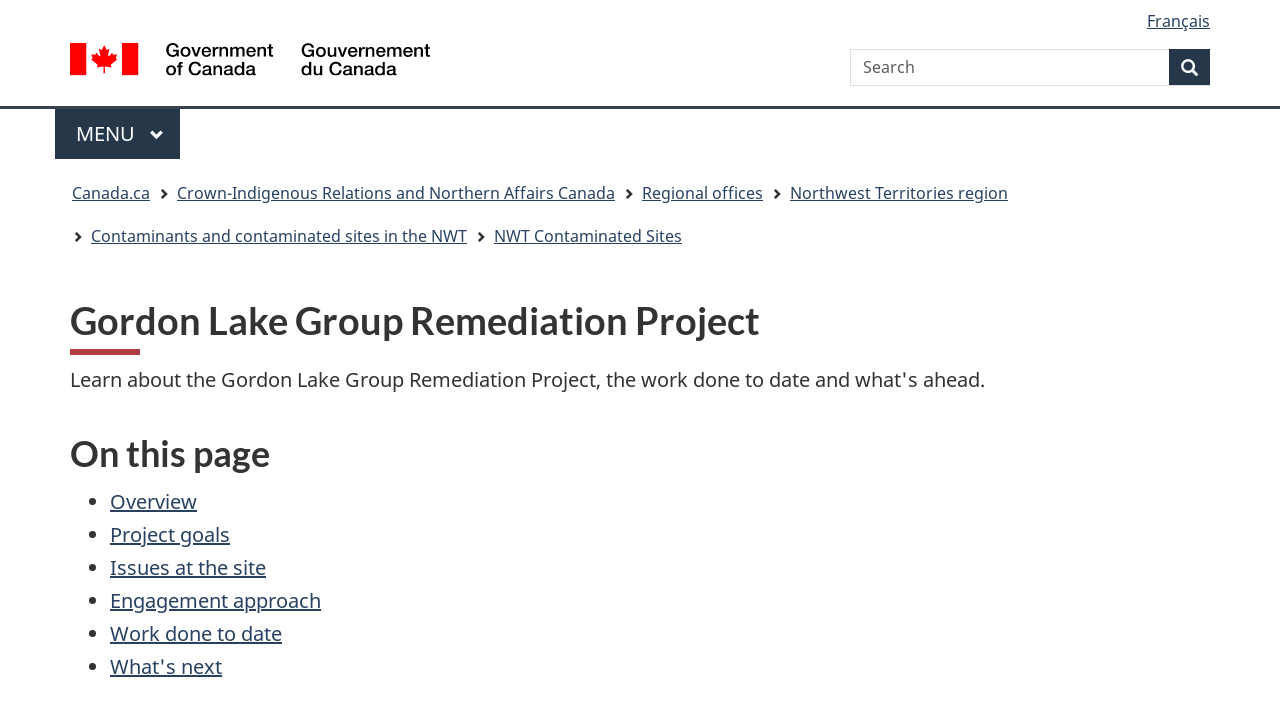

--- FILE ---
content_type: text/html; charset=utf-8
request_url: https://www.rcaanc-cirnac.gc.ca/eng/1544817818080/1618401540803
body_size: 8897
content:
<!DOCTYPE html>
<!--[if lt IE 9]><html class="no-js lt-ie9" lang="en" dir="ltr"><![endif] -->
<!--[if gt IE 8]><! -->
<html class="no-js" lang="en" dir="ltr"><!--<![endif] -->
    <head>
        <meta charset="utf-8">
            <!-- Web Experience Toolkit (WET) / Boîte à outils de l'expérience Web 
                (BOEW) wet-boew.github.io/wet-boew/License-en.html / wet-boew.github.io/wet-boew/Licence-fr.html -->
            <title>Gordon Lake Group Remediation Project
            </title>
            <meta content="width=device-width,initial-scale=1" name="viewport">

<!-- analytics part A start -->

<!-- Google Tag Manager -->
<script>(function(w,d,s,l,i){w[l]=w[l]||[];w[l].push({'gtm.start':
new Date().getTime(),event:'gtm.js'});var f=d.getElementsByTagName(s)[0],
j=d.createElement(s),dl=l!='dataLayer'?'&l='+l:'';j.async=true;j.src=
'https://www.googletagmanager.com/gtm.js?id='+i+dl;f.parentNode.insertBefore(j,f);
})(window,document,'script','dataLayer','GTM-NLBMCJ3');</script>
<!-- End Google Tag Manager -->

<!-- analytics part A end -->


                <!-- Meta data -->
                <meta name="dcterms.creator"  content="Government of Canada; Crown-Indigenous Relations and Northern Affairs Canada">
<meta name="dcterms.issued" title="W3CDTF" content="2018-12-14">
<meta name="dcterms.modified" title="W3CDTF" content="2021-03-23">
<meta name="description"  content="Gordon Lake is located 85 km northwest of Yellowknife. The Gordon Lake Group Remediation Project involves cleaning up the following nine sites.">
<meta name="dcterms.description"  content="Gordon Lake is located 85 km northwest of Yellowknife. The Gordon Lake Group Remediation Project involves cleaning up the following nine sites.">
<meta name="dcterms.language" title="ISO639-2" content="eng">
<meta name="dcterms.subject" title="gcinac" content="Aboriginal people; Contaminant exposure; Contaminants; Contaminated sites; Contamination; Mine closure; Mine site reclamation; North; Northern communities; Northern contaminants; Remediation; Territories">
<meta name="dcterms.title"  content="Gordon Lake Group Remediation Project">
<meta name="dcterms.type" title="gctype" content="promotional material">
<meta name="dcterms.audience" title="gcaudience" content="aboriginal peoples; general public">
<meta name="gcterms.topicTaxonomy"  content="Crown-Indigenous Relations and Northern Affairs Canada > Regional offices > Northwest Territories region > Contaminants and contaminated sites in the NWT > NWT Contaminated Sites">

                <!-- Meta data -->
               <!-- Load closure template scripts -->
                  <script type="text/javascript"
                    src="https://www.canada.ca/etc/designs/canada/cdts/gcweb/rn/cdts/compiled/soyutils.js"></script>
                <script type="text/javascript"
                    src="https://www.canada.ca/etc/designs/canada/cdts/gcweb/rn/cdts/compiled/wet-en.js"></script>
                <noscript>
                    <!-- Write closure fall-back static file -->
                    <!-- /ROOT/rn/cls/wet/gcweb/static/refTop.html -->
                    <!--[if gte IE 9 | !IE ]><!-->
					<link href="https://www.canada.ca/etc/designs/canada/cdts/gcweb/rn/assets/favicon.ico" rel="icon" type="image/x-icon">
					<link rel="stylesheet" href="https://www.canada.ca/etc/designs/canada/cdts/gcweb/rn/css/theme.min.css">
					<link rel="stylesheet" href="https://www.canada.ca/etc/designs/canada/cdts/gcweb/rn/cdts/cdtsfixes.css">
					<!--<![endif]-->
					<!--[if lt IE 9]>
					<link href="https://www.canada.ca/etc/designs/canada/cdts/gcweb/rn/assets/favicon.ico" rel="shortcut icon">
					<link rel="stylesheet" href="https://www.canada.ca/etc/designs/canada/cdts/gcweb/rn/css/ie8-theme.min.css">
					<![endif]-->
					<!--[if lte IE 9]><![endif]-->
					<link rel="stylesheet" href="https://www.canada.ca/etc/designs/canada/cdts/gcweb/rn/css/noscript.min.css">
                </noscript>
<script src="/DAM/PresentationDAM/STAGING/Scripts/inter-cdts.js"></script>

                <!-- Write closure template -->
                <script type="text/javascript">
                    document.write(wet.builder.refTop({
                    cdnEnv:
                    "prod"

                    }));
                </script>



<!-- custom css -->
<link href="/DAM/PresentationDAM/STAGING/css/cust-cirnac.css" media="screen, print" rel="stylesheet" type="text/css">
<!-- custom css end -->

<!-- 
<script src="https://kit.fontawesome.com/e8a29f00c6.js" crossorigin="anonymous"></script>
<link rel="stylesheet" href="https://kit.fontawesome.com/e8a29f00c6.css" crossorigin="anonymous">
-->

<link rel="stylesheet" href="https://use.fontawesome.com/releases/v5.15.4/css/all.css" integrity="sha256-mUZM63G8m73Mcidfrv5E+Y61y7a12O5mW4ezU3bxqW4=" crossorigin="anonymous"/>


</head>
<body vocab="http://schema.org/" typeof="WebPage">
<span typeof="Organization"><meta property="legalName" content="Department_of_Indian_Affairs_and_Northern_Development"></span>

<!-- analytics part B start -->

<!-- Google Tag Manager (noscript) -->
<noscript><iframe src="https://www.googletagmanager.com/ns.html?id=GTM-NLBMCJ3"
height="0" width="0" style="display:none;visibility:hidden"></iframe></noscript>
<!-- End Google Tag Manager (noscript) -->

<!-- analytics part B end -->

        <div id="def-top">
            
        </div>
        <!-- Write closure template -->
        <script type="text/javascript">
            var defTop = document.getElementById("def-top");
            defTop.outerHTML =
            wet.builder.customTop({
            cdnEnv: "prod",
            showPreContent: false,
            lngLinks: [{lang:  'fr',href: 'https://www.rcaanc-cirnac.gc.ca/fra/1544817818080/1618401540803',text: 'Français'},],
            customSearch: [{"action":"https://www.canada.ca/en/indigenous-services-canada/search.html"}],
            breadcrumbs: [{title: "Canada.ca", href: "https://www.canada.ca/en.html"},{title: "Crown-Indigenous Relations and Northern Affairs Canada", href: "/eng/1528816532546/1528816542299"},{title: "Regional offices", href: "/eng/1100100016936/1604188429056"},{title: "Northwest Territories region", href: "/eng/1100100022857/1617205117407"},{title: "Contaminants and contaminated sites in the NWT", href: "/eng/1100100022939/1617285836110"},{title: "NWT Contaminated Sites", href: "/eng/1100100026218/1617999632414"}]
            });
        </script>
        <main role="main" property="mainContentOfPage" class="container">
<h1 property="name" id="wb-cont">Gordon Lake Group Remediation Project</h1>

<!-- WCMS:OPTIONAL LANGUAGE TOGGLE -->
            <p>Learn about the Gordon Lake Group Remediation Project, the work done to date and what's ahead.</p>


<section>
<h2>On this page</h2>
<ul>
<li><a href="#sec1">Overview</a></li>
<li><a href="#sec2">Project goals</a></li>
<li><a href="#sec3">Issues at the site</a></li>
<li><a href="#sec4">Engagement approach</a></li>
<li><a href="#sec5">Work done to date</a></li>
<li><a href="#sec6">What's next</a></li>
</ul>
</section>



<section>
<h2 id="sec1">Overview</h2>

<div class="col-md-6 pull-right mrgn-lft-md mrgn-bttm-md">
<figure>
<img src="/DAM/DAM-CIRNAC-RCAANC/DAM-REGIONS/STAGING/images-images/contaminents_gordon_lake_image1_1616443218313_eng.jpg" alt="An old headframe made of wood stands above an open shaft surrounded by trees." class="img-responsive thumbnail mrgn-bttm-0">
<figcaption class="small">This old headframe was on Burnt Island, 1 of the sites included in the Gordon Lake Group project. It was demolished during remediation in 2017. The open mine shaft it stood above was sealed and covered.</figcaption>
</figure>
</div>

<p>Gordon Lake is 110&nbsp;km northwest of Yellowknife. The Gordon Lake Group Remediation Project cleaned up the following sites:</p>

<ul>
<li>Camlaren Mine</li>
<li>Burnt Island</li>
<li>West Bay-Blackridge Mine</li>
<li>Goodrock Mine</li>
<li>Kidney Pond</li>
<li>Treacy Mine</li>
<li>Storm Property</li>
<li>Try Me</li>
<li>Murray Lake</li>
</ul>

<p>These sites were part of a single remedial action plan because of how close they are to each other.</p>
<p>The largest mine was Camlaren. Mining activity for gold and tungsten began in this area in the 1940s and continued into the 1990s. 64,137 tonnes of ore were extracted and processed on site, yielding more than 36,000 ounces of gold.</p>
<p>The area is frequently used for hunting, trapping and other land-based activities.</p>
</section>


<section>
<h2 id="sec2">Project goals</h2>

<div class="col-md-6 pull-right mrgn-lft-md mrgn-bttm-md">
<figure>
<img src="/DAM/DAM-CIRNAC-RCAANC/DAM-REGIONS/STAGING/images-images/contaminents_gordon_lake_image2_1616443242563_eng.jpg" alt="Map of the 9 project sites" class="img-responsive thumbnail mrgn-bttm-0">
<figcaption class="small">The Gordon Lake Group Remediation Project map shows the 9 project sites, marked by a red diamond. Shown from west to east (left to right): Try Me, Murray Lake, Kidney Pond, Treacy, West Bay Mine, Camlaren Mine, Burnt Island, Goodrock Mine and Storm Property. The map also shows the Tibbitt to Contwoyto Winter Road as a gray broken line, appearing north to south (top to bottom).</figcaption>
</figure>
</div>

<p>The Gordon Lake Group Remediation Project goals include:</p>
<ul>
<li>using approaches that are cost-effective and risk-based</li>
<li>restoring the land using industry best practices of:
<ul>
<li>science</li>
<li>engineering</li>
<li>Traditional Knowledge</li>
</ul></li>
<li>working with Indigenous stakeholders in all project stages to:
<ul>
<li>regain Elder trust</li>
<li>protect traditional lands and water</li>
</ul></li>
<li>planning for effective closure and monitoring, including community involvement in monitoring where warranted</li>
</ul>
</section>



<section>
<h2 id="sec3">Issues at the site</h2>
<p>Even though industry cleaned up some of the Gordon Lake sites in the late 1980s, concerns remained. These included:</p>
<ul>
<li>abandoned infrastructure such as buildings, docks and concrete pads</li>
<li>mine openings, shafts and trenches</li>
<li>tailings and waste rock from mining operations</li>
<li>soils impacted with metals and hydrocarbons</li>
</ul>
<p>As a result, prospector's cabins and exploration camps were added to the assessment of the 9&nbsp;sites. The historical significance to mining heritage was also talked about with:</p>
<ul>
<li>the <a href="https://www.yellowknifehistory.com/" rel="external">Yellowknife Historical Society</a> (formerly the NWT Mining Heritage Society)</li>
<li>the <a href="https://www.pwnhc.ca/" rel="external">Prince of Wales Northern Heritage Centre</a></li>
</ul>
<p>The full scope of the work needed is outlined in the Remedial Action Plan. For a copy of the plan, visit:</p>
<ul>
<li><a href="http://www.mvlwb.ca/Boards/MV/SitePages/search.aspx?app=MV2016L8-0006" rel="external">Mackenzie Valley Land and Water Board's Public Registry</a></li>
</ul>
</section>



<section>
<h2 id="sec4">Engagement approach</h2>
<p>Crown-Indigenous Relations and Northern Affairs Canada&nbsp;(CIRNAC) is committed to engaging with local communities to provide information about remediation processes. To meet that goal, we meet with Indigenous rights holders and stakeholders regularly to provide site updates.</p>


<section>
<h3>Site tours</h3>
<p>Site tours took place every summer since 2015. Indigenous rights holders and stakeholders were brought to the site to:</p>
<ul>
<li>see the remediation progress in action</li>
<li>give input and share their insight</li>
</ul>
</section>


<section>
<h3>Community update meetings</h3>
<p>Since remediation started in 2017, community update meetings also took place every year.</p>
<p>In 2019, the project team led a workshop to develop a framework to build a community-based monitoring program.</p>
</section>


<section>
<h3>Archeological and Traditional Knowledge studies</h3>
<p>Before remediation, archeological and Traditional Knowledge studies were carried out in the area. Consultations took place with:</p>
<ul>
<li>the Yellowknife Historical Society</li>
<li>the Prince of Wales Northern Heritage Centre</li>
</ul>
<p>Studies were also done in consultation with the Yellowknives Dene First Nation. They included recording items and areas of cultural or heritage significance.</p>
<p>Learn more: <a href="http://registry.mvlwb.ca/Documents/MV2016L8-0006/MV2016L8-0006%20MV2016X0021%20-%20INAC-CARD%20-%20GLG%20-%20Engagement%20Plan%20V.2%20-%20May17-17.pdf" rel="alternate">Community Engagement Plan for the Gordon Lake Group Remediation Project</a>&nbsp;<small>(PDF)</small>.</p>
</section>
</section>


<section>
<h2 id="sec5">Work done to date</h2>


<section>
<h3>2020</h3>
<p>The remediation project is in year&nbsp;2 of long-term monitoring. The goal of long-term monitoring is to make sure the contaminants have been cleaned up and no longer affect:</p>
<ul>
<li>the land</li>
<li>air</li>
<li>water</li>
<li>birds</li>
<li>fish</li>
<li>wildlife</li>
</ul>
<p>Monitoring is carried out every year in the spring and fall. It includes:</p>
<ul>
<li>surface water sampling</li>
<li>monitoring the tailings and soil containment area&nbsp;(TSCA)</li>
<li>visual monitoring</li>
</ul>
<p>These measures help make sure remedial actions are still in place and effective.</p>
</section>


<section>
<h3>2017 to 2019</h3>
<p>Remediation began in summer 2017 and was finished in 2018. Remediation activities included:</p>
<ul>
<li>removing buildings</li>
<li>sealing mine openings</li>
<li>consolidating and isolating contaminated soils, tailings and waste rock</li>
<li>building a tailings and soil containment area&nbsp;(TSCA) at Camlaren</li>
<li>revegetating soil</li>
</ul>
<p>Equipment was demobilized (removed from site) in early 2019 through a winter road.</p>
<p>Phase&nbsp;1 of long-term monitoring began in the summer of 2019. The goal of phase&nbsp;1 was to make sure the site didn't pose a threat to the environment.</p>
</section>


<section>
<h3>2016</h3>
<p>The remediation contract was awarded to a joint venture between:</p>
<ul>
<li>Delta Engineering Ltd.</li>
<li>Nahanni Construction Ltd.</li>
</ul>
<p>The Mackenzie Valley Land and Water Board awarded the Land Use Permit and Water Licence for the remediation work.</p>
<p>The remedial action plan for the group of sites was developed based on talks with:</p>
<ul>
<li>First Nations</li>
<li>stakeholders</li>
</ul>
</section>


<section>
<h3>2013 to 2015</h3>
<p>Supplemental assessment activities in support of a risk assessment were carried out at the sites to help define risks to:</p>
<ul>
<li>human health</li>
<li>the environment</li>
</ul>
</section>


<section>
<h3>2012</h3>
<p>Work on the sites helped to:</p>
<ul>
<li>check if there are contaminants on the site and how much</li>
<li>give remedial options</li>
<li>estimate clean-up costs</li>
</ul>
<p>Phase&nbsp;3 environmental site assessments were completed at:</p>
<ul>
<li>Camlaren Mine</li>
<li>Burnt Island</li>
<li>West Bay-Blackridge Mine</li>
<li>Goodrock Mine</li>
<li>Kidney Pond</li>
<li>Treacy Mine</li>
</ul>
<p>Phase 1 and 2 environmental site assessments were completed at:</p>
<ul>
<li>Try Me</li>
<li>Murray Lake</li>
</ul>
</section>


<section>
<h3>2009</h3>
<p>Phase 2 environmental site assessments were completed at:</p>
<ul>
<li>Camlaren</li>
<li>Burnt Island</li>
<li>Kidney Pond</li>
<li>West Bay-Blackridge</li>
<li>Storm</li>
<li>Goodrock</li>
<li>Treacy Mine</li>
</ul>
</section>
</section>


<section>
<h2 id="sec6">What's next</h2>
<p>Phase 1 of long-term monitoring began in 2019 and will continue until 2023.</p>
<p>Phase 1 includes annual water sampling and visual inspections. These activities will confirm if the selected remedial and risk management measures applied during the remediation program are still protecting human health and the environment at the Gordon Lake Group Remediation Project sites.</p>
</section>

<!-- START PAGE FEEDBACK WIDGET -->
<div class="row row-no-gutters mrgn-tp-xl">
    <div class="col-sm-7 col-lg-6">
       <section class="gc-pg-hlpfl provisional">
          <div class="well mrgn-bttm-0">
             <form id="gc-pg-hlpfl-frm" action="#" method="post" autocomplete="off">
                <input type="hidden" name="institutionopt" value="Institution acronym - required - must use same value EN and FR">
                <input type="hidden" name="themeopt" value="Indigenous peoples">
                <input type="hidden" name="language" value="Language - required - use EN or FR">
                <input type="hidden" name="pageTitle" value="Page title EN - required">
                <input type="hidden" name="submissionPage" value="Page URL - required">
                <input type="hidden" name="sectionopt" value="">
                <input type="hidden" id="helpful" name="helpful" value="Yes">
                <div class="gc-pg-hlpfl-btn">
                   <div class="row row-no-gutters">
                      <div class="col-xs-12 col-sm-7 mrgn-tp-sm">
                         <h2 class="mrgn-tp-sm h5">Did you find what you were looking for?</h2>
                      </div>
                      <div class="col-xs-8 col-sm-5 text-right">
                         <button id="btnyes" type="submit" value="Yes" class="btn btn-primary">Yes</button>
                         <button id="btnno" type="button" class="btn btn-primary mrgn-lft-sm nojs-hide">No</button>
                      </div>
                   </div>
                </div>
                <p class="h3 hidden nojs-show">If not, tell us why:</p>
                <div class="gc-pg-hlpfl-no nojs-show">
                   <fieldset>
                      <legend class="h4 mrgn-tp-0 mrgn-bttm-md">What was wrong?</legend>
                      <div class="radio">
                         <label for="problem1">
                         <input name="problem" id="problem1" type="radio" value="I can't find the information" data-gc-analytics-wtph-value="I can't find the information-Je ne peux pas trouver l'information" data-gc-analytics-collect="notPrivate">
                         I can't <strong>find</strong> the information
                         </label>
                      </div>
                      <div class="radio">
                         <label for="problem2">
                         <input name="problem" id="problem2" type="radio" value="The information is hard to understand" data-gc-analytics-wtph-value="The information is hard to understand-L'information est difficile à comprendre" data-gc-analytics-collect="notPrivate">
                         The information is hard to <strong>understand</strong>
                         </label>
                      </div>
                      <div class="radio">
                         <label for="problem3">
                         <input name="problem" id="problem3" type="radio" value="There was an error / something didn't work" data-gc-analytics-wtph-value="There was an error or something didn't work-Il y avait une erreur ou quelque chose ne fonctionnait pas" data-gc-analytics-collect="notPrivate">
                         There was an error or something <strong>didn't work</strong>
                         </label>
                      </div>
                      <div class="radio">
                         <label for="problem4">
                         <input name="problem" id="problem4" type="radio" value="Other reason" data-gc-analytics-wtph-value="Other reason-Autre raison" data-gc-analytics-collect="notPrivate">
                         Other reason
                         </label>
                      </div>
                   </fieldset>
                   <label for="problem6" class="mrgn-bttm-0">Please provide more details</label>
                   <p class="small">
                      <strong>You will not receive a reply. Don't include personal information (telephone, email, SIN, financial, medical, or work details).</strong>
                      <br>
                      <span class="small">Maximum 300 characters</span>
                   </p>
                   <textarea id="problem6" name="details" class="full-width" maxlength="300"></textarea>
                   <button type="submit" value="No" class="btn btn-primary mrgn-tp-md mrgn-bttm-sm">Submit</button>
                </div>
             </form>
             <div class="gc-pg-hlpfl-thnk hide">
                <p class="h6 mrgn-tp-sm mrgn-bttm-sm"><span class="far fa-check-circle text-success mrgn-rght-sm" aria-hidden="true"></span> Thank you for your feedback</p>
             </div>
          </div>
       </section>
    </div>
    <div class="col-sm-3 col-sm-offset-1 col-lg-offset-3">
     <!--  <div class="wb-share" data-wb-share="{&quot;pnlId&quot;:&quot;pnlShrPg&quot;, &quot;lnkClass&quot;: &quot;btn btn-default btn-block mrgn-tp-md&quot;}"></div> -->
    </div>
 </div>
 <!-- END PAGE FEEDBACK WIDGET -->
            <div id="def-preFooter">
                <!-- Write closure fall-back static file -->
                <div class="row pagedetails">
                    <div class="col-sm-5 col-xs-12 datemod">
                        <dl id="wb-dtmd">
                            <dt>Date modified:&#32;</dt>
                            <dd>
                                <time property="dateModified">2021-03-23
                                </time>
                            </dd>
                        </dl>
                    </div>
                </div>
            </div>
            <!-- Write closure template -->
            <script type="text/javascript">
                var defPreFooter = document.getElementById("def-preFooter");
                defPreFooter.outerHTML = wet.builder.preFooter({
                cdnEnv: "prod",
                dateModified: "2021-03-23",
                showPostContent: true,
                showFeedback: false,
                showShare: false
                });
            </script>
        </main>
        <div id="def-footer">
		
	</div>
	<!-- Write closure template -->
	<script type="text/javascript">
		var defFooter = document.getElementById("def-footer");
defFooter.outerHTML = wet.builder.footer({
	cdnEnv: "prod",
	"contextualFooter": {
		"title": "Crown-Indigenous Relations and Northern Affairs Canada",
		"links": [{
			"text": "Contact us",
			"href": "/eng/1603225519672/1603310558983"
		},
		{
			"text": "News",
			"href": "https://www.canada.ca/en/news/advanced-news-search/news-results.html?_=1618957516190&dprtmnt=crownindigenousrelationsandnorthernaffairscanada&start=&end="
		}]
	}
});
	</script>
	<!-- Write closure template -->
	<script type="text/javascript">
		document.write(wet.builder.refFooter({
			cdnEnv: "prod",
		}));
	</script>
        <!-- WCMS:TOOLBAR -->
	


<link href="/DAM/PresentationDAM/STAGING/invitation-manager/Overlay.css" rel="stylesheet" type="text/css">
<script src="/DAM/PresentationDAM/STAGING/invitation-manager/Overlay.js"></script>
<script src="/DAM/PresentationDAM/STAGING/invitation-manager/InvitationManager.js"></script>


<!-- siteimprove -->
<script async src=https://siteimproveanalytics.com/js/siteanalyze_75993.js></script>
<!-- siteimprove ends -->
<script src="/DAM/PresentationDAM/STAGING/Scripts/feedback-widget.js"></script>
    </body>
</html>


--- FILE ---
content_type: application/javascript
request_url: https://www.rcaanc-cirnac.gc.ca/DAM/PresentationDAM/STAGING/invitation-manager/InvitationManager.js
body_size: 8788
content:
/*
 * Inviation Manager Independent Version
 */


window.addEventListener( "load", imSetup);


/*
 * First function called  
 */
function imSetup() {
	"use strict";

	// Document all main variables

	var debugMode, 		// If true, log console info
		surveyDB, 		// JSON var of data stored in im.json
		surveyScope, 	// Equals 1 if survey page and 2 is survey site
		dbURL, 			// location of im.xml, example "/content/dam/canada/json/im.json"
		Adobe,			// Equals to yes if Adobe analytics is set

		// The following variables are used for debugging with query string
		overrideScope = false, 	// Query parameter sets this to a text value to force the scope (page or site)
		overrideStart = false, 	// Query parameter sets this to true to ignore the start date of surveys
		overrideID, 			// Query parameter sets this to an Id value for a specific survey	


		/*
		* Name of session storage values
		*/
		storageNames = {
			
			session: "im-settings"
		};

		//var dbURL = dbUrlFromJson();

	try { 
		
		// download the dbURL path

		if (!dbURL)
		{
			dbUrlFromJson();
			
			// asynchronous call
		}
		else {
			
			mainPart1();
		}		

	} catch (e) {
		return false;
	}
		
		
	/*
	 * main function Part One - setup the survey data
	 */
	function mainPart1 () {
		
		if (!dbURL) {
			return;
		}

		// Enable console logging if debug mode is turned on
		debugMode = checkEnableDebugMode();
		
		consoleLog("Start");

		// Check if any special parameters are used for testing reasons
		checkTestParams();
		
		consoleLog("Check Test Params");

		// If the user has not seen a survey
		if (!localStorage.getItem('lastDateIMShown')) {
			
			consoleLog("lastDateIMShown === null");

			// Check if DB is already in session storage
			surveyDB = JSON.parse(sessionStorage.getItem(storageNames.session));

			// Download the DB if it is not already stored 
			if (!surveyDB) {
				consoleLog("downloadSurveyDB");
				downloadSurveyDB();

				// Asynchronous call, do not execute code here
			}
			else {
				mainPart2();
			}
		}
		// Case when the user has already seen an invitation
		else {
			consoleLog("User has seen an invitation already");

			downloadSurveyDB();
			
			// Asynchronous call may have been made, do not execute code here
		}
		

	}


	/*
	 * main function Part two - select the survey to display
	 */
	function mainPart2() {

		// Make sure the surveyDB object is set, it could not have been defined if 
		// localStorage was not defined and the json is unfound on the server
		if (!surveyDB || !surveyDB.settings)
		 return;
	 
		if (localStorage.getItem('lastDateIMShown')) {
			var	lastDateIMShown = new Date(localStorage.getItem("lastDateIMShown"));		
			if (isStorageExpired(lastDateIMShown)) 
				localStorage.removeItem("lastDateIMShown");
			else
				return;
		}
		

		// At this point, we don't know if it the was just downloaded or if it was 
		// retrieved from session storage
		
		// if the DB doesn't have a scopeHat, then we need to decide on which scope hat to give
		if (!surveyDB.settings.scopeHat) {
			firstTimeSetup();
		}

		// Check if we need to override the scope hat
		// This is needed since firstTimeSetup won't run if this is not the first page of the visit
		if (overrideScope) {
			surveyDB.settings.scopeHat = overrideScope;
		} 

		surveyScope = surveyDB.settings.scopeHat;
		consoleLog("Scope hat = " + surveyScope + ", " + surveyDB.surveys.length + " potential surveys, removing surveys outside of date range");
		
		// Delete all surveys that are outside of working dates
		var list = surveyDB.surveys;
		for (var i = 0; i < list.length; i++) {
			var n = new Date().getTime();
			var end_time = new Date(list[i]["end-on"]).getTime();
			if (n < new Date(list[i]["start-on"]).getTime() || 
				n >= end_time) {
				
				// If overriding start date and still before end date then don't delete this survey
				if (overrideStart && n < end_time) {
					continue;
				}
				
				// Splice removes the element from the array
				list.splice(i,1);

				//decrement i since the next record has moved to replace the current record
				i--;
			}
		}

		consoleLog(list.length + " potential surveys, removing surveys based on targeting");	

		surveyDB.surveys = list;

		// save the DB to session storage
		sessionStorage.setItem(storageNames.session, JSON.stringify(surveyDB));

		consoleLog("Checking whitelist");

		// Check if url on whitelist
		var list = getObjArr(surveyDB.settings.whitelist),
			a = document.location, 
			//h = a.hostname + ":8080" + a.pathname, 
			h = a.host + a.pathname,
			didMatch = false;

		if ( !list ) {
			return false;
		}

		for (var i = 0; i < list.length; i++) {
			var b = new RegExp(list[i].url, "i");
			if (b.test(h))
				didMatch = true;
		}

		if ( !didMatch ) {
			return false;
		}
		
		consoleLog("Checking blacklist");

		// Check if url is on blacklist
		var list = getObjArr(surveyDB.settings.blacklist), 
			a = document.location, 
			//h = a.hostname + a.pathname;
			h = a.host + a.pathname;

		for (var i = 0; i < list.length; i++) {
			var l = list[i].url;
			if (l !== undefined && l.length !== undefined) {
				
			
				if (l.toLowerCase() == h.toLowerCase()) {
					return false;
				}
			}
		}
		
		consoleLog("Removing surveys based on page attributes");

		// Make a deep copy of the survey DB before we remove the applicable surveys 
		// This is needed because getPageAttributeMatches will delete any survey that matches from the surveyDB list
		var cpySurveys = JSON.parse(JSON.stringify(surveyDB.surveys));
		
		// b will be the index of a survey in cpySurveys that was chosen otherwise 
		// it will be undefined if no survey was selected
		var b = getWeightedRandom(getPageAttributeMatches());
consoleLog("Index of survey in cpySurveys = " + b);
		if ( b ) {

			for (var j = 0; j < cpySurveys.length; j++) {

				if(cpySurveys[j].id === b){
                			var selectedSurveyIndex = j;
                			break;

				}
			}
			
			consoleLog("Select survey " + cpySurveys[selectedSurveyIndex].name);

			var now = new Date();
			
			// Popup the survey
			invite(cpySurveys[selectedSurveyIndex]);

			//set the date visitor was invited
			localStorage.setItem('lastDateIMShown', now);
			
		}
		else {
			consoleLog("No survey selected, " + surveyDB.surveys.length + " surveys remain in session storage");
			
			//save the updated DB to session storage
			//the DB must be saved here since we need to remove surveys that were applicable on this page so we don't test for them again in the visit
			sessionStorage.setItem(storageNames.session, JSON.stringify(surveyDB));
		}
		
	}

	/*
	 * Check if debug mode is enabled
	 */
	function checkEnableDebugMode() {
		
			//Set the local storage token to remember to log console info
		if (/[?&]logim=(true|1)/i.test(document.location.search))
			localStorage.setItem('imlog', 1);

		if (/[?&]logim=(false|0)/i.test(document.location.search))
			localStorage.removeItem('imlog');
		
		return (localStorage.getItem('imlog') == 1);
	}
	

	/*
	 * Log console data if debug mode is enabled
	 */
	function consoleLog (val) {
		if (debugMode) {
			console.log("Invitation Mgr: " + val);
		}
	}


	/*
	 * Check if any special parameters are used for testing reasons
	 */
	function checkTestParams() {
		// Process query parameters
		
		// Case of cookies
		if (/[?&]im_nocookiecheck=1/i.test(document.location.search)) {
			consoleLog("Treat visitor as new visitor (deleting locally stored data)");
			
			// Delete this cookie
			localStorage.removeItem( "lastDateIMShown" );
			
		}

		// Case of scope (page or site)
		if ( (/[?&]im_scope=page/i.test(document.location.search)))
			overrideScope = "Page";
		else if ( (/[?&]im_scope=site/i.test(document.location.search)))
			overrideScope = "Entire site";
		
		// Case of date
		if ( (/[?&]im_nodatecheck=1/i.test(document.location.search)))
			overrideStart = true;
		
		// Case of Survey Id
		var b = /[?&]im_surveyid=([^?&]+)/.exec(document.location.search);
		if (b !== null )
			overrideID = b[1];

	}


	/*
	* Load the survey from json file to storage
	*/
	function downloadSurveyDB() {

		$.getJSON(
		dbURL,
		function() {
			consoleLog("Get Json File is Successful");
		} )
		.done( function(result) {
			surveyDB = JSON.parse(JSON.stringify(result));
			mainPart2();
		} )
		.fail( function() {
			consoleLog( "Fail to get JSON File" );
		} )
		.always( function() {
			consoleLog( "JSON file Complete" );
		} );

	}


	/*
	 * Take a date object as parameter and test if the storage date is expired
	 */
	function isStorageExpired(storageDate) {
		var now = new Date();
		var maxNbDaysIMPersist = surveyDB.settings["duration-delay"];
		if ( ( ( now - storageDate ) <= ( maxNbDaysIMPersist * 86400000 ) ) || !storageDate ) {
			return false;
			
		}
		return true;
	}


	/*
	 * First time invitation setup. We need to allocate scope hat and remove
	 * surveys that don't match the scope hat
	 */
	function firstTimeSetup() {

		// tmpSurveyDB is where we will copy all the wanted data from surveyDB into
		// this removes non applicable scope surveys
		var tmpSurveyDB = {settings : {}, surveys : []};

		consoleLog("Rolling probability for scope hat");

		if (overrideScope)
		{
			surveyScope = overrideScope; // Page or Site
			consoleLog("surveyScope = overrideScope = " + overrideScope);
		}
		else
		{
			
			surveyScope = getWeightedRandom({"Page":surveyDB.settings["page-probability"], "Entire site":surveyDB.settings["site-probability"]});
			
			consoleLog("surveyScope = getWeightedRandom = " + surveyScope);
		}
		
		// get an object array of all surveys in the DB
		var list = getObjArr (surveyDB.surveys);

		consoleLog(list.length + " potential surveys, removing surveys that don't match scope hat");

		for (var i = 0; i < list.length; i++) {
			
			// Get only surveys that apply to this scope
			if (list[i].type == surveyScope) {
				
				// Copy good surveys to tmpSurveyDB
				tmpSurveyDB.surveys[tmpSurveyDB.surveys.length] = list[i];

			}
		}

		// Put all the needed settings into tmpSurveyDB
		tmpSurveyDB.settings["page-probability"] = surveyDB.settings["page-probability"];
		tmpSurveyDB.settings["site-probability"] = surveyDB.settings["site-probability"];
		tmpSurveyDB.settings.scopeHat = surveyScope;
		tmpSurveyDB.settings.whitelist = surveyDB.settings.whitelist;
		tmpSurveyDB.settings.blacklist = surveyDB.settings.blacklist;
		tmpSurveyDB.settings["duration-delay"] = surveyDB.settings["duration-delay"];
		
		//set surveyDB to tmpSurveyDB so we can be sure that surveyDB is the good variable
		surveyDB = tmpSurveyDB;
		
	}


	/*
	 * Given a JSON array of values and probabilities, output the weighted random selection.
	 * For example {coffee: 0.20, tea: 0.80}
	 * Output nothing if no selection is made (I.E. undefined)
	 */
	function getWeightedRandom(spec) {
		
		var i, sum =0, r = Math.random();
		for (i in spec) {
			
			// be sure to never select something with 0% probability,
			// since Math.random() can be 0
			if (spec[i] === 0){
				continue;
			}

			sum += parseFloat(spec[i]); //Number(spec[i]);
			if (r <= sum)
				return i;
		}

	} 

	/*
	 * return an object array containing the given parameter.
	 * This allows us to loop through the object array whether there are 0, 1 or more objects in the array
	 */
	function getObjArr(o){
		
		if (!o) {
			return [];
		}
		else if (Array.isArray(o)) {
			return o;
		}
		else {
			return [o];
		}
		
	}


	/*
	 * Return a list of valid surveys based on page or site
	 */
	function getPageAttributeMatches() {

		// Return list of valid surveys based on page / site and check if override survey id needed

		// Remove surveys that are valid from the surveyDB array so that when we save it, 
		// those ones are removed and not tested on future pages in the visit
		
    	var surveySubList = {};
		//var url = document.location.hostname + document.location.pathname;
		var url = document.location.host + document.location.pathname;
		var count = 0;
		
		for (var i = 0; i < surveyDB.surveys.length; i++) {
			
			var survey_i = surveyDB.surveys[i];
			
			if (overrideID) {
				
				// Skip this loop's logic if it's not the desired survey, 
				// therefore there's no chance it will be selected
				if (survey_i.id !== overrideID){
				
					continue;
				}  

				// If it is the desired survey, set it's probability to 100%. 
				// Note that the desired survey must still be applicable on this page 
				// so the logic in the swtich statement still must execute meet the conditions
				survey_i.probability = 100;
			}
			
			switch(survey_i.type) {

				case "Entire site":
				
					// Get an object array of the sites to run the survey on
					var sublist = getObjArr(survey_i["survey-urls"]);
					
					for (var c = 0; c < sublist.length; c++) {
						
						//convert the value for the site into RegExp non-case sensitive
						var b = new RegExp(sublist[c].site, "i");
						
						//if the url matches the regEx
						if (b.test(url)) {
							
							// Store this survey's id and probability in the new object 
							// (this object is later fed to getWeightedRandom)

							// Convert site survey probability into rate since it is 
							// between 0 and Visitor Allocation for site wide type
						
							surveySubList[survey_i.id] = 
								survey_i.probability * surveyDB.settings["site-probability"];

							// Keep track of the number of surveys that apply so we can 
							// console log it later
							count++;

							// Remove this survey from the DB, since we won't test for it on future pages
							surveyDB.surveys.splice(i,1);
							
							// Decrement i since the next record has moved to replace the current record
							i--;
						}
					}
					
					break;
				
					
				case "Page":

					var sublist = getObjArr(survey_i["survey-urls"]);
					
					var wLocation = window.location.href.toLowerCase();

					for (var c = 0; c < sublist.length; c++) {

						if (wLocation.indexOf(sublist[c].url.toLowerCase()) !== -1 && i>=0) {
							surveySubList[survey_i.id] = survey_i.probability * surveyDB.settings["page-probability"];
							count++;
							
							// Remove the eligible survey from the DB, since we won't test for it on future pages
							surveyDB.surveys.splice(i,1);

							// Decrement i since the next record has moved to replace the current record
							i--;
						}
					}
					
					break;
			}		
		}
		
		consoleLog(count + " potential surveys, selecting a survey");
	
		return surveySubList;
	}


	/*
	 * Display the popup given the survey parameters
	 */
	function invite(survey) {

		var popupInput
		if (Adobe.toLowerCase() === "yes")
		{
			popupInput = "<input type='hidden' name='popupName' value='" + survey["name"] + "'>" 
		} 
		else
		{
			popupInput = "" 
		}
	
		var html =  
		"<aside id='gc-im-popup' class='asideBody gc-im-wb-overlay gc-im-modal-content gc-im-overlay-def gc-im-wb-popup-mid shadow' tabindex='0' >" +
			"<header class='gc-im-modal-header'>" +
				"<div class='gc-im-modal-title'>" + 
				"<div class='gc-im-modal-title-fix1'>" + survey["title-" + wb_im.lang] + "</div>" +
					"<div class='gc-im-modal-title-fix2'>" + "<button id='close-im' type='button' class='gc-im-overlaydef closeIcon zoomX' aria-label='Close' >&times;</button>" +
					"</div>" +
					"<div class='clearfix'></div>" +
				"</div>" + // for the close icon
			"</header>" +
			"<div class='gc-im-modal-body'>" +
				survey["body-" + wb_im.lang] +
				"<ul class='list-inline mrgn-tp-md'>" +
					"<li class='mrgn-tp-md marginBottom-yes'><a id='survey-yes' class='gc-im-btn gc-im-btn-primary' href='" + survey["link-" + wb_im.lang] + "' target='_blank'>" + survey["yes-" + wb_im.lang] + "</a></li> " + 
					"<li class='mrgn-tp-md marginBottom-no'><button id='survey-no' class='gc-im-btn gc-im-btn-secondary survey-close'>" + survey["no-" + wb_im.lang] + "</button></li>" +
				"</ul>" +
				popupInput +
			"</div>" +
			"<div class='gc-im-modal-footer  hidden'>" +
		
			"</div>" +
		"</aside>",
		
		$html = $( html ),
		$userFocus = false,
		overlayIsClosing,
		focusFlag;

		// Close the overlay if any of its links/buttons get clicked or if the escape key gets pressed.
		$html.bind( "click vclick mouseup keydown", function( e ) {	
	  	// Proceed if any of the overlay's links or buttons get clicked (including middle mouse clicks) 
		// or if the escape key gets pressed within the overlay. 
	  	if (
		  ( ( e.type === "click" || e.type === "vclick" ) && e.which === 1 && $( e.target ).closest( "a, button", this ).length ) // Clicked/Tapped a link/button.
		  ||
		  ( e.type === "mouseup" && e.which === 2 && $( e.target ).closest( "a", this ).length ) // Middle-clicked a link.
		  ||
		  ( ( e.type === "keydown" ) && ( e.which === 27 ) ) // Pressed escape key.
		) {
		
		
			// add to remove added classes to overlay when closing
			$html.removeClass( "open" );
			$("#first-focus").remove();
			$( "#wb-info" ).removeClass( "im-mrgn" );		
					
		  	// Set a flag to indicate the overlay is closing.
		  	// Needed to prevent IE11 (possibly also IE8-10/Edge) from failing to return 
			// user focus when closing the overlay (due to a separate focusin event triggering 
			// too quickly and clearing the user focus variable before it's needed).
		  	overlayIsClosing = 1;
		  
		  	// Hide the overlay immediately.			
		  	$( this ).hide();
		  
		  	// Remove the overlay shortly afterwards.
		  	// This is being done to prevent problems when the yes link is middle-clicked. If the overlay were to be immediately removed, middle-clicking the yes link would remove the overlay without opening the link in a new tab/window. To avoid that issue, the overlay is now getting immediately hidden, then removed a short time later.
		  	setTimeout( function() { $html.empty() }, 1000 );
			
			// Remove this event handler.
			$( this ).off();
	  	}
		
		// if Tab in the NO button then focus will be triggerred outside of the popup
		if ( ( e.type === "keydown" ) && ( e.which === 9 ) ) // Pressed the tab key.
		{
			if (e.target.id === "survey-no")
			{	
				setTimeout( function() {
					$("#wb-tphp").trigger("focus");
				},1000);	
			}	
		}
		
		// if shift-Tab in the close button then focus will be triggerred outside of the popup
		if ( ( e.type === "keydown" ) && ( e.which === 9 ) && (e.which === 16)) // Pressed the tab key and shift key
		{
			if (e.target.id === "close-im")
			{	
				setTimeout( function() {
					$("#wb-tphp").trigger("focus");
				},1000);	
			}	
		}
		
		} );
	

		// Insert the overlay directly before the <main> element.
		$( "main" ).before( $html );
		$("#survey-yes").attr("target", "_blank");
		
		// Inset the "Skip to Invitation Manager Popup" link before the <main> element.
		if (wb_im.lang === "fr")
		{
			$( "#wb-tphp" ).prepend("<li id='first-focus' class='wb-slc'>" +
			"<a  class='wb-sl' href='#gc-im-popup'>Passer au Gestionnaire des Invitations</a></li> ");
		}
		else {
			$( "#wb-tphp" ).prepend("<li id='first-focus' class='wb-slc'>" +
			"<a   class='wb-sl' href='#gc-im-popup'>Skip to Invitation Manager Popup</a></li> ");
		}
		
		// trigger the init and open event of the overlay
		$( "#gc-im-popup" ).trigger( "wb-init.gc-im-wb-overlay" );
		$( "#gc-im-popup" ).trigger( "open.gc-im-wb-overlay" );
		
		// add for Adobe tracking
		if (!$html.is(":hidden") && Adobe.toLowerCase() === "yes")
		{
			var popUpName = $("input[name='popupName']").val();
                   
			_satellite.setVar('jsPopupName', popUpName);
			//direct call rule
			_satellite.track('popUpImpression');
			
		}
		
		// Correct popup positionning on load, on resize an on Y scroll if necessary
		$( window ).on( "resize scroll", function() {
			
			
			// Equals to popup default bottom value in CSS
			var bottomY = 25;
			var $footer = $( "#wb-info" );
			
			if (!$html.is(":hidden"))
			{
				// Add some white space over the footer for the popup to sit
				$footer.addClass( "im-mrgn" );
			}
			else{
				$footer.removeClass( "im-mrgn" );
			}
			

			if ( $( window ).scrollTop() >= $( document ).outerHeight() - $( window ).outerHeight() - $footer.outerHeight() ) {
					$html.css( {
						bottom: ( $footer.outerHeight() - ( $( document ).outerHeight() - $( window ).outerHeight() - $( window ).scrollTop() ) + bottomY )
					} );
				} else {
					$html.css( {
						bottom: bottomY
					} );
				}
		} );

		
  	}

	/*
	* get the dbURL path from the config.json file
	*/
	function dbUrlFromJson() {
		
		// find the path of the current javascript file "InvitationManager.js"
		
		var scripts = document.getElementsByTagName("script"),
		i = 0,
		path = "";
		while (i < scripts.length)
		{
			var src = scripts[i].src;
			if (src.indexOf("InvitationManager.js") > -1) 
			{
				path = src.substring(0,src.lastIndexOf("/")+1);
				break;
			}
			i++;
		}
		
		// This part is added just to work with github example
		if (path.indexOf("https://combinatronics.com/ServiceCanada/invitation-manager/master/src") > -1) 
		{
			path = "https://servicecanada.github.io/invitation-manager/";
		}
		
		// get the config.json file
		$.getJSON(
			path + "config.JSON",
			//"/invitation-manager/config.JSON",
			function() {
				consoleLog("Get Config File Path is Successful");
			})
			.done( function (result) {
				var myConfig = JSON.parse( JSON.stringify( result ) );;
        		dbURL = myConfig.dbURL;
				Adobe = myConfig.Adobe;
				if (dbURL) {
					mainPart1();
				}
				else {
					return;
				}
			})
			.fail( function() {
				consoleLog("Get Config File Path Failed");
			})
			.always( function() {
				consoleLog("Get Config File Path is Completed");
			});
				   		
	}

	
}

